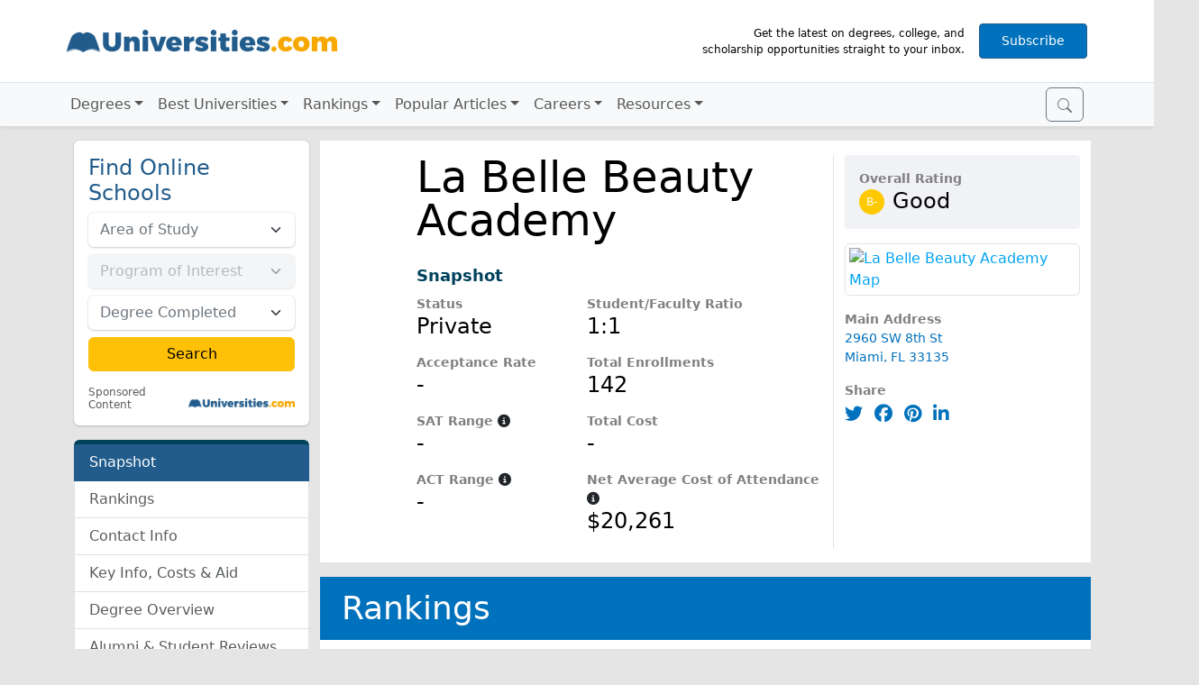

--- FILE ---
content_type: text/html; charset=UTF-8
request_url: https://www.universities.com/schools/la-belle-beauty-academy
body_size: 14940
content:
<!DOCTYPE html>
<html lang="en">
  <head>
    <!-- Google Tag Manager -->
    <script>(function(w,d,s,l,i){w[l]=w[l]||[];w[l].push({'gtm.start':
    new Date().getTime(),event:'gtm.js'});var f=d.getElementsByTagName(s)[0],
    j=d.createElement(s),dl=l!='dataLayer'?'&l='+l:'';j.async=true;j.src=
    'https://www.googletagmanager.com/gtm.js?id='+i+dl;f.parentNode.insertBefore(j,f);
    })(window,document,'script','dataLayer','GTM-KDHD55');</script>
    <!-- End Google Tag Manager -->

    <meta charset="utf-8">
    <meta name="viewport" content="width=device-width, initial-scale=1">
    <link rel="icon" type="image/x-icon" href="/build/images/favicon.6fe98f0d.ico">
    <link rel="icon" type="image/png" href="/build/images/favicon-32x32.c8445b9e.png">
    <link rel="dns-prefetch" href="https://www.googletagmanager.com/">
    <link rel="preconnect" href="https://www.googletagmanager.com/" crossorigin>
    <link rel="dns-prefetch" href="https://www.google-analytics.com/">
    <link rel="preconnect" href="https://www.google-analytics.com/" crossorigin>
    <link rel="dns-prefetch" href="https://connect.facebook.net/">
    <link rel="preconnect" href="https://connect.facebook.net/" crossorigin>
    <link rel="dns-prefetch" href="https://cdn.cookielaw.org/">

        <meta name="description" content="Why should you choose La Belle Beauty Academy? Read recent student reviews and discover popular degrees offered by La Belle Beauty Academy on Universities.com.">
    
        	<link rel="stylesheet" href="/build/app.460b8ec1.css">
    
    <link rel="stylesheet" href="/build/schools.27625551.css">

        <link rel="preconnect" href="https://event.universities.com">
    <script src="https://connect.universities.com/connect.js"></script>
    
    <title>La Belle Beauty Academy - Universities.com</title>
  </head>
  <body class="p-school"  data-bs-spy="scroll" data-bs-target="#page-nav"  style="min-width: 20rem;">
      <!-- Google Tag Manager (noscript) -->
      <noscript><iframe src="https://www.googletagmanager.com/ns.html?id=GTM-KDHD55" height="0" width="0" style="display:none;visibility:hidden"></iframe></noscript>
      <!-- End Google Tag Manager (noscript) -->

      <div class="container-fluid p-0">
      <div class="navbar-expand-md">
<header class="navbar navbar-light bg-white border-bottom justify-content-center" style="z-index: 1;">
    <div class="container flex-nowrap m-md-3 g-2">
        <button class="navbar-toggler me-2 border-0 shadow-0 p-0" type="button" data-bs-toggle="collapse" data-bs-target="#navigation" aria-controls="navigation" aria-expanded="false" aria-label="Toggle navigation">
            <span class="navbar-toggler-icon"></span>
        </button>
        <a class="navbar-brand pb-2" href="/"><img class="img-fluid" width="300" height="50" src="/build/images/universities-logo-blue@2x.30ee9dbe.png"></a>
        <div class="d-none d-md-flex flex-nowrap align-items-center">
            <div class="px-3 text-end" style="max-width: 330px; font-size: 75%;">Get the latest on degrees, college, and scholarship opportunities straight to your inbox.</div>
            <a id="subscribe-btn-d" href="https://app.monstercampaigns.com/c/zb8ojl2w1adm0ipyjmf8/" data-campaign="zb8ojl2w1adm0ipyjmf8" class="px-4 py-2 subscribe-btn d-none d-md-inline-block btn btn-primary btn-sm bg-brand-blue" rel="nofollow" target="_blank" title="Subscribe to our newsletter">Subscribe</a>
        </div>
        <a id="subscribe-btn-m" href="https://app.monstercampaigns.com/c/ykyhesbyjm18ctpcxtsk/" data-campaign="ykyhesbyjm18ctpcxtsk" class="px-4 py-2 subscribe-btn d-md-none btn btn-primary btn-sm bg-brand-blue" rel="nofollow" target="_blank" title="Subscribe to our newsletter">Subscribe</a>
    </div>
</header>
<nav id="navigation" class="navbar collapse navbar-collapse navbar-light bg-light shadow-sm">
    <div class="container flex-md-nowrap pe-md-2 position-relative">
        <div class="menu-holder d-flex order-md-2">
            <button id="nav-search-open" class="btn btn-outline-secondary" type="submit">
                <svg xmlns="http://www.w3.org/2000/svg" width="16" height="16" fill="currentColor" class="bi bi-search" viewBox="0 0 16 16">
                    <path fill-rule="evenodd" d="M10.442 10.442a1 1 0 0 1 1.415 0l3.85 3.85a1 1 0 0 1-1.414 1.415l-3.85-3.85a1 1 0 0 1 0-1.415z"/>
                    <path fill-rule="evenodd" d="M6.5 12a5.5 5.5 0 1 0 0-11 5.5 5.5 0 0 0 0 11zM13 6.5a6.5 6.5 0 1 1-13 0 6.5 6.5 0 0 1 13 0z"/>
                </svg>
            </button>

            <form id="nav-search-form" class="super-form">
                <div class="input-group">
                    <input id="nav-search" class="super-search form-control form-control-sm" type="search" placeholder="Search for colleges or degrees" aria-label="Search">
                    <button id="nav-search-close" class="btn btn-outline-secondary" type="submit">
                        <svg id="nav-search-icon-spyglass" xmlns="http://www.w3.org/2000/svg" width="16" height="16" fill="currentColor" class="bi bi-search" viewBox="0 0 16 16">
                            <path fill-rule="evenodd" d="M10.442 10.442a1 1 0 0 1 1.415 0l3.85 3.85a1 1 0 0 1-1.414 1.415l-3.85-3.85a1 1 0 0 1 0-1.415z"/>
                            <path fill-rule="evenodd" d="M6.5 12a5.5 5.5 0 1 0 0-11 5.5 5.5 0 0 0 0 11zM13 6.5a6.5 6.5 0 1 1-13 0 6.5 6.5 0 0 1 13 0z"/>
                        </svg>
                        <svg id="nav-search-icon-x" xmlns="http://www.w3.org/2000/svg" width="16" height="16" fill="currentColor" class="bi bi-search" viewBox="0 0 24 24">
                            <path d="M21.1 18.3c.8.8.8 2 0 2.8-.4.4-.9.6-1.4.6s-1-.2-1.4-.6L12 14.8l-6.3 6.3c-.4.4-.9.6-1.4.6s-1-.2-1.4-.6a2 2 0 0 1 0-2.8L9.2 12 2.9 5.7a2 2 0 0 1 0-2.8 2 2 0 0 1 2.8 0L12 9.2l6.3-6.3a2 2 0 0 1 2.8 0c.8.8.8 2 0 2.8L14.8 12l6.3 6.3z"></path>
                        </svg>
                    </button>
                </div>
                <div id="nav-search-dropdown" class="suggestions-container">
                    <div class="suggestions-dropdown">
                        <div class="search-suggestions">Search suggestions</div>
                        <div class="suggestions-content"></div>
                    </div>
                </div>
            </form>
        </div>
        <ul class="navbar-nav">
            <li class="nav-item">
                <a href=# class="nav-link udcnav-dropdown-arrow udcnav-link" id=dd-degrees role=button aria-expanded=false
                >Degrees</a>
                <div class="udcnav-screen udcnav-wide row" aria-labelledby="dd-degrees">
                    <div class="col-xl-3 col-md-6 py-2">
                        <a class="udcnav-llink udcnav-1st" href="/psychology">Psychology</a>
                        <a class="udcnav-llink" href="/programs/forensic-psychology-degrees">Forensic Psychology</a>
                        <a class="udcnav-llink" href="/psychology/clinical-psychology-degree">Clinical Psychology Degree</a>
                        <a class="udcnav-llink" href="/psychology/child-psychology-degree">Child Psychology Degree</a>
                        <a class="udcnav-llink" href="/psychology/speech-therapy-degree">Speech Therapy Degree</a>
                    </div>
                    <div class="col-xl-3 col-md-6 py-2">
                        <a class="udcnav-llink udcnav-1st" href="/business">Business & Marketing</a>
                        <a class="udcnav-llink" href="/business/digital-marketing-degree">Digital Marketing Degree</a>
                        <a class="udcnav-llink" href="/business/business-marketing-degree">Business Marketing Degree</a>
                        <a class="udcnav-llink" href="/business/best-finance-schools">Best Finance Schools</a>
                        <a class="udcnav-llink" href="/business/highest-paying-mba-careers">Highest Paying MBA Careers</a>
                    </div>
                    <div class="col-xl-3 col-md-6 py-2">
                        <a class="udcnav-llink udcnav-1st" href="/criminal-justice">Criminal Justice</a>
                        <a class="udcnav-llink" href="/find/us/best/legal-and-law/forensic-science">Best Forensic Science Universities</a>
                        <a class="udcnav-llink" href="/criminal-justice/criminal-justice-degree">Criminal Justice Degree</a>
                        <a class="udcnav-llink" href="/criminal-justice/homeland-security-degree">Homeland Security Degree</a>
                        <a class="udcnav-llink" href="/criminal-justice/law-enforcement-degree">Law Enforcement Degree</a>
                    </div>
                    <div class="col-xl-3 col-md-6 py-2">
                        <a class="udcnav-llink udcnav-1st" href="/trade-schools">Trade Schools</a>
                        <a class="udcnav-llink" href="/trade-schools/how-to-become-an-electrician">How to Become an Electrician</a>
                        <a class="udcnav-llink" href="/trade-schools/hvac-certification">HVAC Certification</a>
                        <a class="udcnav-llink" href="/trade-schools/how-to-become-a-plumber">How to Become a Plumber</a>
                        <a class="udcnav-llink" href="/trade-schools/trade-school-scholarship">Trade School Scholarship</a>
                    </div>
                    <div class="col-xl-3 col-md-6 py-2">
                        <a class="udcnav-llink udcnav-1st" href="/education">Education</a>
                        <a class="udcnav-llink" href="/education/states-with-the-highest-teacher-shortages">10 States With Massive Teacher Shortages</a>
                        <a class="udcnav-llink" href="/education/25-best-work-from-home-jobs-for-teachers">25 Best Work From Home Jobs For Teachers</a>
                        <a class="udcnav-llink" href="/education/what-can-you-do-with-an-english-degree">What Can You Do With An English Degree?</a>
                        <a class="udcnav-llink" href="/education/how-to-become-a-teacher-teacher-certification-vs-masters-degree">How to Become a Teacher</a>
                    </div>
                    <div class="col-xl-3 col-md-6 py-2">
                        <a class="udcnav-llink udcnav-1st" href="/engineering">Engineering</a>
                        <a class="udcnav-llink" href="/find/us/best/engineering/mechanical-engineering">Aerospace and Mechanical Engineering</a>
                        <a class="udcnav-llink" href="/programs/architecture-degrees">Architecture</a>
                        <a class="udcnav-llink" href="/find/us/best/engineering/civil-engineering">Civil Engineering</a>
                        <a class="udcnav-llink" href="/engineering/what-is-electrical-engineering">Electrical Engineering</a>
                    </div>
                    <div class="col-xl-3 col-md-6 py-2">
                        <a class="udcnav-llink udcnav-1st" href="/computer-science">Computer Science</a>
                        <a class="udcnav-llink" href="/computer-science/associate-degree-information-technology">Information Technology Associate</a>
                        <a class="udcnav-llink" href="/computer-science/computer-science-major">Computer Science Major</a>
                        <a class="udcnav-llink" href="/computer-science/online-masters-it">Online Master's in IT</a>
                        <a class="udcnav-llink" href="/computer-science/software-engineering-degree-guide">Software Engineering Degree Guide</a>
                    </div>
                    <div class="col-xl-3 col-md-6 py-2">
                        <a class="udcnav-llink udcnav-1st" href="/communications">Communications</a>
                        <a class="udcnav-llink" href="/business/masters-in-communications-degree">Master's in Communications Degree</a>
                        <a class="udcnav-llink" href="/communications/journalism-degree">Journalism Degree Guide</a>
                        <a class="udcnav-llink" href="/communications/earning-a-bachelors-degree-in-communications-online">Online Bachelor's Degree in Communications</a>
                    </div>
                    <div class="col-xl-3 col-md-6 py-2">
                        <a class="udcnav-llink udcnav-see-all" href="/see-all-degrees">See All Degrees</a>
                        <a class="udcnav-llink udcnav-see-all" href="/find">Search Schools Near You</a>
                    </div>
                </div>
            </li>
            <li class="nav-item">
                <a href=# class="nav-link udcnav-dropdown-arrow udcnav-link" id=dd-best role=button aria-expanded=false
                >Best Universities</a>
                <div class="udcnav-screen udcnav-wide row" aria-labelledby="dd-best">
                    <div class="col-xl-4 col-md-6 py-2">
                        <span class="udcnav-1st">Best Certificate &amp; Associate Degrees</span>
                        <a class="udcnav-llink" href="/find/us/best/trades-and-careers">Trades and Careers</a>
                        <a class="udcnav-llink" href="/find/us/best/healthcare">Healthcare</a>
                        <a class="udcnav-llink" href="/find/us/best/business">Business</a>
                        <a class="udcnav-llink" href="/programs/computer-science-degrees">Computer Science</a>
                        <!-- <a class="udcnav-llink udcnav-see-all" href="">See All Associate Colleges</a> -->
                    </div>
                    <div class="col-xl-4 col-md-6 py-2">
                        <span class="udcnav-1st">Best Bachelors Universities</span>
                        <a class="udcnav-llink" href="/find/us/best/legal-and-law">Legal and Law</a>
                        <a class="udcnav-llink" href="/find/us/best/art-and-design">Art and Design</a>
                        <a class="udcnav-llink" href="/find/us/best/business">Business</a>
                        <a class="udcnav-llink" href="/find/us/best/human-and-social-sciences">Human and Social Sciences</a>
                        <a class="udcnav-llink" href="/find/us/best/engineering">Engineering</a>
                        <!-- <a class="udcnav-llink udcnav-see-all" href="/see-all-degrees">See All Bachelor Universities</a> -->
                    </div>
                    <div class="col-xl-4 col-md-6 py-2">
                        <span class="udcnav-1st">Best Masters Universities</span>
                        <a class="udcnav-llink" href="/programs/business-administration-and-management-degrees">MBA</a>
                        <a class="udcnav-llink" href="/programs/law-degrees">Legal & Law</a>
                        <a class="udcnav-llink" href="/programs/psychology-degrees">Psychology</a>
                        <a class="udcnav-llink" href="/programs/education-degrees">Education</a>
                        <a class="udcnav-llink" href="/programs/computer-science-degrees">Computer Science</a>
                    </div>
                    <div class="col-xl-3 col-md-6 py-2">
                        <a class="udcnav-llink udcnav-see-all" href="/find/us/best">See All Best Universities</a>
                        <a class="udcnav-llink udcnav-see-all" href="/find">Search Schools Near You</a>
                    </div>
                </div>
            </li>
<!--
            <li class="nav-item">
                <a href=# class="nav-link udcnav-dropdown-arrow udcnav-link" id=dd-places role=button aria-expanded=false
                >Places</a>
                <div class="udcnav-screen udcnav-wide row" aria-labelledby="dd-places">
                    <div class="udcnav-stateselect">
                        <form style="position: relative;">
                            <div class="input-group">
                                <select name="state" class="form-control form-control-sm">
                                    <option value="">Select your state</option>
                                    <option value=alabama>Alabama</option>
                                    <option value=alaska>Alaska</option>
                                    <option value=arizona>Arizona</option>
                                    <option value=arkansas>Arkansas</option>
                                    <option value=california>California</option>
                                    <option value=colorado>Colorado</option>
                                    <option value=connecticut>Connecticut</option>
                                    <option value=dc>District of Columbia</option>
                                    <option value=delaware>Delaware</option>
                                    <option value=florida>Florida</option>
                                    <option value=georgia>Georgia</option>
                                    <option value=hawaii>Hawaii</option>
                                    <option value=idaho>Idaho</option>
                                    <option value=illinois>Illinois</option>
                                    <option value=indiana>Indiana</option>
                                    <option value=iowa>Iowa</option>
                                    <option value=kansas>Kansas</option>
                                    <option value=kentucky>Kentucky</option>
                                    <option value=louisiana>Louisiana</option>
                                    <option value=maine>Maine</option>
                                    <option value=maryland>Maryland</option>
                                    <option value=massachusetts>Massachusetts</option>
                                    <option value=michigan>Michigan</option>
                                    <option value=minnesota>Minnesota</option>
                                    <option value=mississippi>Mississippi</option>
                                    <option value=missouri>Missouri</option>
                                    <option value=montana>Montana</option>
                                    <option value=nebraska>Nebraska</option>
                                    <option value=nevada>Nevada</option>
                                    <option value=new-hampshire>New Hampshire</option>
                                    <option value=new-jersey>New Jersey</option>
                                    <option value=new-mexico>New Mexico</option>
                                    <option value=new-york>New York</option>
                                    <option value=north-carolina>North Carolina</option>
                                    <option value=north-dakota>North Dakota</option>
                                    <option value=ohio>Ohio</option>
                                    <option value=oklahoma>Oklahoma</option>
                                    <option value=oregon>Oregon</option>
                                    <option value=pennsylvania>Pennsylvania</option>
                                    <option value=rhode-island>Rhode Island</option>
                                    <option value=south-carolina>South Carolina</option>
                                    <option value=south-dakota>South Dakota</option>
                                    <option value=tennessee>Tennessee</option>
                                    <option value=texas>Texas</option>
                                    <option value=utah>Utah</option>
                                    <option value=vermont>Vermont</option>
                                    <option value=virginia>Virginia</option>
                                    <option value=washington>Washington</option>
                                    <option value=west-virginia>West Virginia</option>
                                    <option value=wisconsin>Wisconsin</option>
                                    <option value=wyoming>Wyoming</option>
                                </select>
                                <button class="search-button input-group-text border-0 px-5" disabled>
                                    GO
                                </button>
                            </div>
                        </form>
                    </div>
                    <div class="udcnav-popstate">
                        <div>POPULAR STATES</div>
                        <a href=/find/california/best>California</a>
                        <a href=/find/ohio/best>Ohio</a>
                        <a href=/find/florida/best>Florida</a>
                        <a href=/find/pennsylvania/best>Pennsylvania</a>
                        <a href=/find/illinois/best>Illinois</a>
                        <a href=/find/texas/best>Texas</a>
                        <a href=/find/new-york/best>New York</a>
                    </div>
                </div>
            </li>
-->
            <li class="nav-item">
                <a href=# class="nav-link udcnav-dropdown-arrow udcnav-link" id=dd-rankings role=button aria-expanded=false
                >Rankings</a>
                <div class="udcnav-screen udcnav-wide row" aria-labelledby="dd-rankings">
                    <div class="col-xl-3 col-md-6 py-2">
                        <span class="udcnav-1st">Best Universities by Major</span>
                        <a class="udcnav-llink" href="/find/us/best/agriculture">Agriculture Majors</a>
                        <a class="udcnav-llink" href="/find/us/best/business">Business Majors</a>
                        <a class="udcnav-llink" href="/find/us/best/computer-technology">Computer Technology Majors</a>
                        <a class="udcnav-llink" href="/find/us/best/education-and-liberal-arts">Education Majors</a>
                    </div>
                    <div class="col-xl-3 col-md-6 py-2">
                        <span class="udcnav-1st">Best Universities by State</span>
                        <a class="udcnav-llink" href="/find/florida/best">Florida</a>
                        <a class="udcnav-llink" href="/find/texas/best">Texas</a>
                        <a class="udcnav-llink" href="/find/california/best">California</a>
                        <a class="udcnav-llink" href="/find/new-york/best">New York</a>
                        <a class="udcnav-llink" href="/find/massachusetts/best">Massachusetts</a>
                    </div>
                    <div class="col-xl-3 col-md-6 py-2">
                        <span class="udcnav-1st">Best Universities by City</span>
                        <a class="udcnav-llink" href="/find/los-angeles/best">Los Angeles, CA</a>
                        <a class="udcnav-llink" href="/find/new-york-city/best">New York City, NY</a>
                        <a class="udcnav-llink" href="/find/chicago/best">Chicago, IL</a>
                        <a class="udcnav-llink" href="/find/boston/best">Boston, MA</a>
                        <a class="udcnav-llink" href="/find/seattle/best">Seattle, WA</a>
                    </div>
                    <div class="col-xl-3 col-md-6 py-2">
                        <span class="udcnav-1st">College Rankings</span>
                        <a class="udcnav-llink" href="/rankings/most-and-least-diverse-colleges">Ranking The 100 Most Diverse Universities in the United States</a>
                        <a class="udcnav-llink" href="/rankings/10-best-trade-schools-and-community-colleges-in-new-york-2023">10 Best Trade Schools and Community Colleges in New York</a>
                        <a class="udcnav-llink" href="/rankings/top-10-schools-hardest-schools-to-get-into">10 Hardest Schools To Get Into</a>
                        <a class="udcnav-llink" href="/rankings/ultimate-guide-college-campus-safety">10 Safest College Campuses In America</a>
                        <a class="udcnav-llink" href="/rankings/highest-paying-college-degrees">10 Highest Paying College Degrees of 2024</a>
                    </div>
                    <div class="col-xl-3 col-md-6 py-2">
                        <a class="udcnav-llink udcnav-see-all" href="/find/us/best">See All Rankings</a>
                        <a class="udcnav-llink udcnav-see-all" href="/find">Search Schools Near You</a>
                    </div>
                </div>
            </li>
            <li class="nav-item">
                <a href=# class="nav-link udcnav-dropdown-arrow udcnav-link" id=dd-art role=button aria-expanded=false
                >Popular Articles</a>
                <div class="udcnav-screen udcnav-wide row" aria-labelledby="dd-art">
                    <div class="col-xl-3 col-md-6 py-2">
                        <a class="udcnav-llink" href="/latest">Latest Articles</a>
                        <a class="udcnav-llink" href="/news">News</a>
                        <a class="udcnav-llink" href="/financial-aid">Financial Aid</a>
                    </div>
                    <div class="col-xl-3 col-md-6 py-2">
                        <a class="udcnav-llink udcnav-see-all" href="/latest">See All Articles</a>
                        <a class="udcnav-llink udcnav-see-all" href="/find">Search Schools Near You</a>
                    </div>
                </div>
            </li>
            <li class="nav-item">
                <a href=# class="nav-link udcnav-dropdown-arrow udcnav-link" id=dd-careers role=button aria-expanded=false
                >Careers</a>
                <div class="udcnav-screen udcnav-wide row" aria-labelledby="dd-careers">
                    <div class="col-xl-3 col-md-6 py-2">
                        <a class="udcnav-llink" href="/computer-science/how-to-become-a-computer-programmer">How to Become a Computer Programmer</a>
                        <a class="udcnav-llink" href="/education/how-to-become-dietitian">How to Become a Dietitian</a>
                        <a class="udcnav-llink" href="/trade-schools/how-to-become-an-electrician">How to Become an Electrician</a>
                        <a class="udcnav-llink" href="/business/how-to-become-an-entrepreneur">How to Become an Entrepreneur</a>
                        <a class="udcnav-llink" href="/engineering/how-to-become-flight-attendant">How to Become a Flight Attendant</a>
                    </div>
                    <div class="col-xl-3 col-md-6 py-2">
                        <a class="udcnav-llink" href="/criminal-justice/how-to-become-forensic-scientist">How to Become a Forensic Scientist</a>
                        <a class="udcnav-llink" href="/education/how-to-become-a-high-school-teacher">How to Become a High School Teacher</a>
                        <a class="udcnav-llink" href="/criminal-justice/how-to-become-lawyer">How to Become a Lawyer</a>
                        <a class="udcnav-llink" href="/psychology/how-to-become-a-mental-health-counselor">How to Become a Mental Health Counselor</a>
                        <a class="udcnav-llink" href="/criminal-justice/how-to-become-a-paralegal">How to Become a Paralegal</a>
                    </div>
                    <div class="col-xl-3 col-md-6 py-2">
                        <a class="udcnav-llink" href="/engineering/how-to-become-a-pilot">How to Become a Pilot</a>
                        <a class="udcnav-llink" href="/trade-schools/how-to-become-a-plumber">How to Become a Plumber</a>
                        <a class="udcnav-llink" href="/psychology/how-to-become-lcsw">How to Become a Social Worker</a>
                        <a class="udcnav-llink" href="/education/how-to-become-school-principal">How to Become a School Principal</a>
                        <a class="udcnav-llink" href="/how-to-become-veterinarian">How to Become a Veterinarian</a>
                    </div>
                    <div class="col-xl-3 col-md-6 py-2">
                        <a class="udcnav-llink udcnav-see-all" href="/latest">See All Articles</a>
                        <a class="udcnav-llink udcnav-see-all" href="/find">Search Schools Near You</a>
                    </div>
                </div>
            </li>
            <li class="nav-item">
                <a href=# class="nav-link udcnav-dropdown-arrow udcnav-link" id=dd-resources role=button aria-expanded=false
                >Resources</a>
                <div class="udcnav-screen udcnav-wide row" aria-labelledby="dd-resources">
                    <div class="col-xl-3 col-md-6 py-2">
                        <a class="udcnav-llink" href="/resources/ultimate-guide-to-college-rotc">Ultimate Guide to College ROTC</a>
                        <a class="udcnav-llink" href="/resources/how-to-transfer-colleges">How to Transfer Colleges</a>
                        <a class="udcnav-llink" href="/resources/15-ways-college-students-use-chatgpt">15 Ways Students Can Use ChatGPT</a>
                        <a class="udcnav-llink" href="/resources/10-things-youll-need-for-your-first-day-of-college">10 Things You'll Need the First Day of College</a>
                        <a class="udcnav-llink" href="/resources/what-is-a-semester-at-sea">Semester at Sea Guide</a>
                    </div>
                    <div class="col-xl-3 col-md-6 py-2">
                        <a class="udcnav-llink" href="/resources/5-college-essay-tips-to-nail-your-application-essay">5 College Essay Tips</a>
                        <a class="udcnav-llink" href="/resources/determine-your-chances-of-getting-into-college">How to Determine Your Chances Of Getting Into A College</a>
                        <a class="udcnav-llink" href="/resources/8-tools-to-prep-for-college-as-a-high-school-freshman">8 College Prep Tools for Freshmen</a>
                        <a class="udcnav-llink" href="/resources/degree-types-and-what-they-mean">Types of Degrees and What They Mean</a>
                        <a class="udcnav-llink" href="/resources/trade-school-vs-college">Trade School vs. College</a>
                    </div>
                    <div class="col-xl-3 col-md-6 py-2">
                        <a class="udcnav-llink" href="/resources/most-useless-degrees">10 Useless Degrees of 2024
                        <a class="udcnav-llink" href="/resources/10-irreplaceable-majors-2024">10 Irreplaceable Majors 2024
                        <a class="udcnav-llink" href="/resources/15-side-hustles-for-college-students">15 Side Hustles for College Students
                        <a class="udcnav-llink" href="/resources/12-high-paying-summer-jobs-for-college-students">12 High-Paying Summer Jobs
                        <a class="udcnav-llink" href="/resources/what-is-an-hbcu-the-ultimate-guide-to-hbcus">HBCU Ultimate Guide
                    </div>
                    <div class="col-xl-3 col-md-6 py-2">
                        <a class="udcnav-llink udcnav-see-all" href="/resources">See All Resources</a>
                        <a class="udcnav-llink udcnav-see-all" href="/find">Search Schools Near You</a>
                    </div>
                </div>
            </li>
        </ul>
    </div>
</nav>
</div>
          <div class="container">
        <div class="row">
            <div class="col-lg-3">
                <aside class="py-3 sticky-top">
                                        <div class="mb-3">
                                <div class="card mb-3 xyz border-0">
        <div class="row g-0">
            <div class="col-12">
                <form class="xyz-form row g-2 p-3"
                      action="https://www.universities.com/camelot/school-offers"
                      method="POST"
                      data-xyzid="xyzschoolleftcol"
                      data-xyzarea=""
                      data-xyzprogram="">
                    <input type="hidden" name="rUnit" value="quickSearchWizard">
                    <input type="hidden" name="cityState" value="">
                    <input type="hidden" name="LeadTrackingRefererDomain" value="universities.com">
                    <input type="hidden" name="CaptureURL" value="https://www.universities.com/schools/la-belle-beauty-academy">
                    <input type="hidden" maxlength="5" name="zipCode" id="zipCodexyzschoolleftcol" value="">
                    <div class="col-12">
                        <div class="h4 text-primary my-1 my-lg-0 text-md-start">Find Online Schools</div>
                    </div>
                    <div class="col-12">
                        <select id="categoryxyzschoolleftcol" name="category" class="xyz-category form-select" data-xyzid="xyzschoolleftcol" required>
                            <option value="" selected disabled hidden>Area of Study</option>
                            <option value="401">Art &amp; Design</option>
                            <option value="395">Business</option>
                            <option value="400">Computers &amp; Technology</option>
                            <option value="397">Criminal Justice</option>
                            <option value="396">Education</option>
                            <option value="394">Healthcare</option>
                            <option value="402">Liberal Arts &amp; Humanities</option>
                            <option value="398">Nursing</option>
                            <option value="399">Psychology &amp; Counseling</option>
                            <option value="403">Science &amp; Engineering</option>
                            <option value="405">Trades</option>
                        </select>
                    </div>
                    <div class="col-12">
                        <select id="tagsxyzschoolleftcol" name="tags" class="form-select" required disabled>
                            <option value="" selected disabled hidden>Program of Interest</option>
                        </select>
                    </div>
                    <div class="col-12">
                        <select id="educationLevelIdxyzschoolleftcol" name="educationLevelId" class="form-select" required>
                            <option value="" selected disabled hidden>Degree Completed</option>
                            <option value="2">High School Diploma/GED</option>
                            <option value="4">Some College</option>
                            <option value="5">Associate Degree</option>
                            <option value="6">Bachelor's Degree</option>
                            <option value="7">Master's Degree</option>
                            <option value="8">Doctorate Degree</option>
                        </select>
                    </div>
                    <div class="col-12 mb-3">
                        <input type="submit" class="btn btn-warning w-100 px-4" value="Search">
                    </div>
                    <div class="row g-0">
                        <div class="col-6 text-start small">
                            <a class="xyz-discl text-muted ms-1" name="sponsored-content-disclosure" href="/support/about-us#adv-discl">Sponsored Content</a>
                        </div>
                        <div class="col-6 position-relative">
                            <img width="141" height="12" class="img-fluid xyz-udc-logo position-absolute end-0 bottom-0 me-1 mb-1" src="/build/images/universities-logo-blue@2x.30ee9dbe.png">
                        </div>
                    </div>
                </form>
            </div>
        </div>
    </div>
                    </div>
                    
                    <div id="page-nav" class="page-nav">
                        <div class="list-group">
                            <a class="list-group-item list-group-item-action" href="#school-snapshot">Snapshot</a>
                            <a class="list-group-item list-group-item-action" href="#school-rankings">Rankings</a>
                                                        <a class="list-group-item list-group-item-action" href="#school-contact-info">Contact Info</a>
                            <a class="list-group-item list-group-item-action" href="#school-costs">Key Info, Costs &amp; Aid</a>
                                                        <a class="list-group-item list-group-item-action" href="#degree-overview">Degree Overview</a>
                                                                                                                <a class="list-group-item list-group-item-action" href="#reviews">Alumni &amp; Student Reviews</a>
                            <a class="list-group-item list-group-item-action" href="#qa">Questions &amp; Answers</a>
                        </div>
                    </div>

                                    </aside>
            </div>

            <div class="col-lg-9">
                <section id="school-snapshot" class="snapshot">
                    <div class="row mt-3">
                                            </div>
                    <div class="row bg-white py-3">
                        <div class="col-md-8">
                            <div class="row border-end">
                                <div class="col-md-2">
                                                                    </div>
                                <div class="col-md-10 d-flex">
                                    <div class="school-name text-center text-md-start">La Belle Beauty Academy</div>
                                </div>
                                <div class="col-md-10 offset-md-2 mt-4 mb-2">
                                    <div class="section-name">Snapshot</div>
                                </div>
                                <div class="col-md-4 offset-md-2">
                                    <div class="school-prop">
                                        <div class="school-prop-label">Status</div>
                                        <div class="school-prop-value">Private</div>
                                    </div>
                                    <div class="school-prop">
                                        <div class="school-prop-label">Acceptance Rate</div>
                                        <div class="school-prop-value">-</div>
                                    </div>
                                    <div class="school-prop">
                                        <div class="school-prop-label">SAT Range
                                            <i class="text-dark fas fa-info-circle"
                                               data-bs-toggle="popover"
                                               data-bs-trigger="hover focus"
                                               data-bs-content="The typical range of accepted students' SAT scores (determined by the 25th and 75th percentile of the incoming class)"
                                                ></i>
                                        </div>
                                        <div class="school-prop-value">-</div>
                                    </div>
                                    <div class="school-prop">
                                        <div class="school-prop-label">ACT Range
                                            <i class="text-dark fas fa-info-circle"
                                               data-bs-toggle="popover"
                                               data-bs-trigger="hover focus"
                                               data-bs-content="The typical range of accepted students' ACT scores (determined by the 25th and 75th percentile of the incoming class)"
                                                ></i>
                                        </div>
                                        <div class="school-prop-value">-</div>
                                    </div>
                                </div>
                                <div class="col-md-6">
                                    <div class="school-prop">
                                        <div class="school-prop-label">Student/Faculty Ratio</div>
                                        <div class="school-prop-value">1:1</div>
                                    </div>
                                    <div class="school-prop">
                                        <div class="school-prop-label">Total Enrollments</div>
                                        <div class="school-prop-value">142</div>
                                    </div>
                                    <div class="school-prop">
                                        <div class="school-prop-label">Total Cost</div>
                                        <div class="school-prop-value">-</div>
                                    </div>
                                    <div class="school-prop">
                                        <div class="school-prop-label">Net Average Cost of Attendance
                                            <i class="text-dark fas fa-info-circle"
                                               data-bs-toggle="popover"
                                               data-bs-trigger="hover focus"
                                               data-bs-content="Net Average Price is the average yearly price actually charged to first-time, full-time undergraduate students receiving student aid at an institution of higher education after deducting such aid"
                                                ></i>
                                        </div>
                                        <div class="school-prop-value">$20,261</div>
                                    </div>
                                </div>
                            </div>
                        </div>
                        <div class="col-md-4">
                                                        <div class="snapshot-overall">
                                <div class="school-prop-label">Overall Rating</div>
                                <div>
                                    <span class="snapshot-overall-grade" style="background-color: #ffc902;">B-</span>
                                    <span class="h4 snapshot-overall-text">Good</span>
                                </div>
                            </div>
                            
                            <div class="mb-3">
                                                                <a href="https://maps.google.com/maps?q=25.764817,-80.241978" target="_blank">
                                    <img class="img-fluid img-thumbnail" loading="auto" src="https://maps.googleapis.com/maps/api/staticmap?center=25.764817,-80.241978&zoom=13&size=306x160&maptype=roadmap&markers=color:blue%7C25.764817,-80.241978&key=AIzaSyDis3rWGWBAebzgvque4XpQ5UJDjCtDJQE" width="306" height="160" alt="La Belle Beauty Academy Map">
                                </a>
                                                            </div>

                            <div class="school-prop">
                                <div class="school-prop-label">Main Address</div>
                                <address class="school-address">
                                    2960 SW 8th St<br>                                    Miami, FL 33135<br>
                                </address>
                            </div>

                            <div class="school-prop">
                                <div class="school-prop-label">Share</div>
                                                                <a target="_blank" class="school-share-link" href="http://www.twitter.com/intent/tweet?url=https%3A%2F%2Fwww.universities.com%2Fschools%2Fla-belle-beauty-academy"><i class="fab fa-twitter"></i></a>
                                <a target="_blank" class="school-share-link" href="http://www.facebook.com/sharer/sharer.php?u=https%3A%2F%2Fwww.universities.com%2Fschools%2Fla-belle-beauty-academy"><i class="fab fa-facebook"></i></a>
                                <a target="_blank" class="school-share-link" href="http://pinterest.com/pin/create/link/?url=https%3A%2F%2Fwww.universities.com%2Fschools%2Fla-belle-beauty-academy"><i class="fab fa-pinterest"></i></a>
                                <a target="_blank" class="school-share-link" href="http://www.linkedin.com/shareArticle?mini=true&url=https%3A%2F%2Fwww.universities.com%2Fschools%2Fla-belle-beauty-academy"><i class="fab fa-linkedin-in"></i></a>
                                                            </div>
                        </div>
                    </div>
                </section>

                <section id="school-rankings" class="rankings mt-3">
                    <div class="row">
                        <div class="section-header">Rankings</div>
                        <div class="col-12 p-3 bg-white">
                                                        <div class="section-name mb-3">Overall Scores</div>
                            <div class="row">
                                <div class="school-prop col-md-3 ranking-score">
                                    <div class="ranking-chart">
                                        <canvas id="adm-acc-chart" class="rank-chart"
                                            data-color="#ffc902"
                                            data-value="69.7">
                                        </canvas>
                                        <div>B</div>
                                    </div>
                                    <div class="school-prop-label ranking-label">Admissions &amp; Acceptance
                                        <i class="text-dark fas fa-info-circle"
                                           data-bs-toggle="popover"
                                           data-bs-trigger="hover focus"
                                           data-bs-content="Factors include acceptance rate, standardized testing, admission yield and diversity of student body."
                                            ></i>
                                    </div>
                                </div>
                                <div class="school-prop col-md-3 ranking-score">
                                    <div class="ranking-chart">
                                        <canvas id="ret-gra-chart" class="rank-chart"
                                            data-color="#ffc902"
                                            data-value="68.58">
                                        </canvas>
                                        <div>B</div>
                                    </div>
                                    <div class="school-prop-label ranking-label">Retention &amp; Graduation
                                        <i class="text-dark fas fa-info-circle"
                                           data-bs-toggle="popover"
                                           data-bs-trigger="hover focus"
                                           data-bs-content="Factors include first-year retention rate, graduation rate, non-white student graduation rate and Pell grant graduation rate."
                                            ></i>
                                    </div>
                                </div>
                                <div class="school-prop col-md-3 ranking-score">
                                    <div class="ranking-chart">
                                        <canvas id="ins-fac-chart" class="rank-chart"
                                            data-color="#ff7f00"
                                            data-value="16.52">
                                        </canvas>
                                        <div>C-</div>
                                    </div>
                                    <div class="school-prop-label ranking-label">Instructors &amp; Faculty
                                        <i class="text-dark fas fa-info-circle"
                                           data-bs-toggle="popover"
                                           data-bs-trigger="hover focus"
                                           data-bs-content="Factors include student-faculty ratio, percentage of tenured or tenure-track instrutors, percentage of instructional, research, and public services staff that are full time and diversity of full time instructional, research and public service staff."
                                            ></i>
                                    </div>
                                </div>
                                <div class="school-prop col-md-3 ranking-score">
                                    <div class="ranking-chart">
                                        <canvas id="fin-res-chart" class="rank-chart"
                                            data-color="#ff7f00"
                                            data-value="32.91">
                                        </canvas>
                                        <div>C+</div>
                                    </div>
                                    <div class="school-prop-label ranking-label">Financial Resources
                                        <i class="text-dark fas fa-info-circle"
                                           data-bs-toggle="popover"
                                           data-bs-trigger="hover focus"
                                           data-bs-content="Factors include percentage of undergraduates receiving aid, average aid package size and average net price of attenance."
                                            ></i>
                                    </div>
                                </div>
                            </div>
                            <div class="row g-0">
                                <div class="col-12 border-top">
                                    <p class="mb-0 mt-3">
                                    Read more about our <a href="/support/methodology" target="_blank">ranking methodology</a>.
                                    </p>
                                </div>
                            </div>
                        </div>
                    </div>
                </section>

                                                    
                <section id="school-contact-info" class="contact-info mt-3">
                    <div class="row">
                        <div class="section-header">Contact Info</div>
                        <div class="col-12 p-3 bg-white">
                            <div class="row">
                                <div class="col-md-8 border-end">
                                                                        <div class="section-name mb-3">Quick Links</div>
                                    <div class="row">
                                                                                <a href="https://www.labellebeauty.net/" class="quick-link col-md-3 mb-3" target="_blank">
                                            <i class="fal fa-university"></i>
                                            <div>Admissions</div>
                                        </a>
                                        
                                                                                <a href="https://labellebeauty.net/" class="quick-link col-md-3 mb-3" target="_blank">
                                            <i class="fal fa-file-alt"></i>
                                            <div>Applications</div>
                                        </a>
                                        
                                                                                <a href="https://www.labellebeauty.net/" class="quick-link col-md-3 mb-3" target="_blank">
                                            <i class="fal fa-hand-holding-usd"></i>
                                            <div>Financial Aid</div>
                                        </a>
                                        
                                                                                <a href="https://labellebeauty.net/net-price-calculator" class="quick-link col-md-3 mb-3" target="_blank">
                                            <i class="fal fa-calculator"></i>
                                            <div>Net Price Calculator</div>
                                        </a>
                                        
                                                                                <a href="https://www.labellebeauty.net/" class="quick-link col-md-3 mb-3" target="_blank">
                                            <i class="fal fa-basketball-ball"></i>
                                            <div>Athletic Resources</div>
                                        </a>
                                        
                                                                                <a href="https://www.labellebeauty.net/" class="quick-link col-md-3 mb-3" target="_blank">
                                            <i class="fal fa-shield"></i>
                                            <div>Veteran &amp; Military Benefits</div>
                                        </a>
                                        
                                                                                <a href="https://www.labellebeauty.net/" class="quick-link col-md-3 mb-3" target="_blank">
                                            <i class="fal fa-wheelchair"></i>
                                            <div>Disability Resources</div>
                                        </a>
                                                                            </div>
                                </div>
                                <div class="col-md-4">
                                    <div class="section-name mb-3">Contact &amp; Location</div>

                                    <div class="school-prop">
                                        <div class="school-prop-label">Phone Number</div>
                                        <i class="cl-i fal fa-phone"></i>
                                        <a href="tel:3056492800" class="school-prop-value cl-v">(305) 649-2800</a>
                                    </div>

                                    <div class="school-prop">
                                        <div class="school-prop-label">Website</div>
                                        <i class="cl-i fal fa-globe"></i>
                                        <a href="https://www.labellebeauty.net/" class="school-prop-value cl-v" target="_blank">www.labellebeauty.net </a>
                                    </div>

                                    <div class="school-prop">
                                        <div class="school-prop-label">Location</div>
                                        <i class="cl-i fal fa-map-marker-alt"></i>
                                        <address class="school-prop-value cl-v">
                                            2960 SW 8th St<br>                                                Miami, FL 33135<br>
                                        </address>
                                    </div>

                                    <div class="school-prop">
                                        <div class="school-prop-label">Setting</div>
                                        <i class="cl-i fal fa-map"></i>
                                        <div class="school-prop-value cl-v">Large City</div>
                                    </div>
                                </div>
                            </div>
                        </div>
                    </div>
                </section>

                <section id="school-costs" class="costs mt-3">
                    <div class="row">
                        <div class="section-header">Key Info, Costs &amp; Aid</div>
                        <div class="col-12 p-3 bg-white">
                                                        <div class="section-name mb-3">Selectivity</div>
                            <div class="row">
                                                                                                <div class="col-md-6">
                                    <div class="school-prop">
                                        <div class="school-prop-label mb-3">Completion Rate (2023)</div>
                                        <canvas id="completion-rate-chart" class="rate-chart"
                                                data-school="La Belle Beauty Academy"
                                                data-value="99"
                                                data-average="59.9619"
                                            ></canvas>
                                    </div>
                                </div>
                                                            </div>
                            
                                                        <div class="section-name mb-3">Student Body</div>
                            <div class="row">
                                <div class="col-md-12">
                                    <ul id="student-body-tabs" class="school-tabs nav nav-tabs" role="tablist">
                                        <li class="nav-item" role="presentation">
                                            <button id="gender-tab" class="nav-link active" data-bs-toggle="tab" data-bs-target="#gender" type="button" role="tab" aria-controls="gender" aria-selected="true">GENDER</button>
                                        </li>
                                        <li class="nav-item" role="presentation">
                                            <button id="race-eth-tab" class="nav-link" data-bs-toggle="tab" data-bs-target="#race-eth" type="button" role="tab" aria-controls="race-eth" aria-selected="false">RACE/ETHNICITY</button>
                                        </li>
                                    </ul>
                                    <div id="student-body-content" class="tab-content">
                                        <div id="gender" class="tab-pane fade show active" role="tabpanel" aria-labelledby="gender-tab">
                                            <div class="row mt-3">
                                                <div class="col-md-4">
                                                    <div class="student-body-chart">
                                                        <canvas id="gender-chart"
                                                            data-data='[96.4789,3.5211]'
                                                            data-colors='["#1f78b4","#fbb839"]'>
                                                        </canvas>
                                                        <div>
                                                            <span>Total Enrollments (2023)</span>
                                                            142
                                                        </div>
                                                    </div>
                                                </div>
                                                <div class="col-md-8 d-grid align-content-center">
                                                                                                        <div class="fw-bold mb-2 fs-75">
                                                        <i class="fas fa-square" style="color: #1f78b4;"></i>
                                                        <span class="d-inline-block ms-1">Women</span>
                                                        <span class="d-inline-block float-end">96%</span>
                                                    </div>
                                                    <div class="progress mb-3 label-progress">
                                                        <div class="progress-bar" role="progressbar" style="background-color: #1f78b4; width: 96%;" aria-valuenow="96" aria-valuemin="0" aria-valuemax="100"></div>
                                                    </div>
                                                                                                        <div class="fw-bold mb-2 fs-75">
                                                        <i class="fas fa-square" style="color: #fbb839;"></i>
                                                        <span class="d-inline-block ms-1">Men</span>
                                                        <span class="d-inline-block float-end">4%</span>
                                                    </div>
                                                    <div class="progress mb-3 label-progress">
                                                        <div class="progress-bar" role="progressbar" style="background-color: #fbb839; width: 4%;" aria-valuenow="4" aria-valuemin="0" aria-valuemax="100"></div>
                                                    </div>
                                                                                                    </div>
                                            </div>
                                        </div>
                                        <div id="race-eth" class="tab-pane fade" role="tabpanel" aria-labelledby="race-eth-tab">
                                            <div class="row mt-3">
                                                <div class="col-md-4">
                                                    <div class="student-body-chart">
                                                        <canvas id="race-eth-chart"
                                                            data-data='[99.2958,0.7042,0,0,0,0,0,0,0]'
                                                            data-colors='["#1F78B4","#A6CEE3","#B2DF8A","#33A02C","#FDBF6F","#FF7F00","#FB9A99","#E31A1C","#CAB2D6"]'>
                                                        </canvas>
                                                        <div>
                                                            <span>Total Enrollments (2023)</span>
                                                            142
                                                        </div>
                                                    </div>
                                                </div>
                                                <div class="col-md-8 d-grid align-content-center">
                                                    <div class="row">
                                                        <div class="col-md-6">
                                                                                                                            <div class="fw-bold mb-2 fs-75">
                                                                    <i class="fas fa-square" style="color: #1F78B4;"></i>
                                                                    <span class="d-inline-block ms-1">Hispanic or Latino</span>
                                                                    <span class="d-inline-block float-end">99%</span>
                                                                </div>
                                                                <div class="progress mb-3 label-progress">
                                                                    <div class="progress-bar" role="progressbar" style="background-color: #1F78B4; width: 99%;" aria-valuenow="99" aria-valuemin="0" aria-valuemax="100"></div>
                                                                </div>
                                                                                                                            <div class="fw-bold mb-2 fs-75">
                                                                    <i class="fas fa-square" style="color: #A6CEE3;"></i>
                                                                    <span class="d-inline-block ms-1">White</span>
                                                                    <span class="d-inline-block float-end">1%</span>
                                                                </div>
                                                                <div class="progress mb-3 label-progress">
                                                                    <div class="progress-bar" role="progressbar" style="background-color: #A6CEE3; width: 1%;" aria-valuenow="1" aria-valuemin="0" aria-valuemax="100"></div>
                                                                </div>
                                                                                                                            <div class="fw-bold mb-2 fs-75">
                                                                    <i class="fas fa-square" style="color: #B2DF8A;"></i>
                                                                    <span class="d-inline-block ms-1">Native American</span>
                                                                    <span class="d-inline-block float-end">0%</span>
                                                                </div>
                                                                <div class="progress mb-3 label-progress">
                                                                    <div class="progress-bar" role="progressbar" style="background-color: #B2DF8A; width: 0%;" aria-valuenow="0" aria-valuemin="0" aria-valuemax="100"></div>
                                                                </div>
                                                                                                                            <div class="fw-bold mb-2 fs-75">
                                                                    <i class="fas fa-square" style="color: #33A02C;"></i>
                                                                    <span class="d-inline-block ms-1">Asian</span>
                                                                    <span class="d-inline-block float-end">0%</span>
                                                                </div>
                                                                <div class="progress mb-3 label-progress">
                                                                    <div class="progress-bar" role="progressbar" style="background-color: #33A02C; width: 0%;" aria-valuenow="0" aria-valuemin="0" aria-valuemax="100"></div>
                                                                </div>
                                                                                                                            <div class="fw-bold mb-2 fs-75">
                                                                    <i class="fas fa-square" style="color: #FDBF6F;"></i>
                                                                    <span class="d-inline-block ms-1">Black or African American</span>
                                                                    <span class="d-inline-block float-end">0%</span>
                                                                </div>
                                                                <div class="progress mb-3 label-progress">
                                                                    <div class="progress-bar" role="progressbar" style="background-color: #FDBF6F; width: 0%;" aria-valuenow="0" aria-valuemin="0" aria-valuemax="100"></div>
                                                                </div>
                                                                                                                    </div>
                                                        <div class="col-md-6">
                                                                                                                            <div class="fw-bold mb-2 fs-75">
                                                                    <i class="fas fa-square" style="color: #FF7F00;"></i>
                                                                    <span class="d-inline-block ms-1">Native Hawaiian or Other Pacific Islander</span>
                                                                    <span class="d-inline-block float-end">0%</span>
                                                                </div>
                                                                <div class="progress mb-3 label-progress">
                                                                    <div class="progress-bar" role="progressbar" style="background-color: #FF7F00; width: 0%;" aria-valuenow="0" aria-valuemin="0" aria-valuemax="100"></div>
                                                                </div>
                                                                                                                            <div class="fw-bold mb-2 fs-75">
                                                                    <i class="fas fa-square" style="color: #FB9A99;"></i>
                                                                    <span class="d-inline-block ms-1">Multiracial</span>
                                                                    <span class="d-inline-block float-end">0%</span>
                                                                </div>
                                                                <div class="progress mb-3 label-progress">
                                                                    <div class="progress-bar" role="progressbar" style="background-color: #FB9A99; width: 0%;" aria-valuenow="0" aria-valuemin="0" aria-valuemax="100"></div>
                                                                </div>
                                                                                                                            <div class="fw-bold mb-2 fs-75">
                                                                    <i class="fas fa-square" style="color: #E31A1C;"></i>
                                                                    <span class="d-inline-block ms-1">Unknown</span>
                                                                    <span class="d-inline-block float-end">0%</span>
                                                                </div>
                                                                <div class="progress mb-3 label-progress">
                                                                    <div class="progress-bar" role="progressbar" style="background-color: #E31A1C; width: 0%;" aria-valuenow="0" aria-valuemin="0" aria-valuemax="100"></div>
                                                                </div>
                                                                                                                            <div class="fw-bold mb-2 fs-75">
                                                                    <i class="fas fa-square" style="color: #CAB2D6;"></i>
                                                                    <span class="d-inline-block ms-1">International (Non-Citizen)</span>
                                                                    <span class="d-inline-block float-end">0%</span>
                                                                </div>
                                                                <div class="progress mb-3 label-progress">
                                                                    <div class="progress-bar" role="progressbar" style="background-color: #CAB2D6; width: 0%;" aria-valuenow="0" aria-valuemin="0" aria-valuemax="100"></div>
                                                                </div>
                                                                                                                    </div>
                                                    </div>
                                                </div>
                                            </div>
                                        </div>
                                    </div>

                                </div>
                            </div>
                            
                            <div class="section-name mb-3">Costs</div>
                            <div class="row">
                                <div class="col-md-3">
                                    <div class="school-prop">
                                        <div class="school-prop-label mb-2">In State Tuition (2023)</div>
                                        <div class="school-prop-value">-</div>
                                    </div>
                                </div>
                                <div class="col-md-3">
                                    <div class="school-prop">
                                        <div class="school-prop-label mb-2">Out of State Tuition (2023)</div>
                                        <div class="school-prop-value">-</div>
                                    </div>
                                </div>
                                <div class="col-md-3">
                                    <div class="school-prop">
                                        <div class="school-prop-label mb-2">Books</div>
                                        <div class="school-prop-value">-</div>
                                    </div>
                                </div>
                                <div class="col-md-3">
                                    <div class="school-prop">
                                        <div class="school-prop-label mb-2">On Campus Room &amp; Board</div>
                                        <div class="school-prop-value">-</div>
                                    </div>
                                </div>
                            </div>

                                                        <div class="school-prop">
                                <div class="school-prop-label mb-2">Helpful Links</div>
                                <ul class="list-unstyled">
                                                                            <li><a href="https://www.labellebeauty.net/" target="_blank">Financial Aid</a></li>
                                    
                                                                            <li><a href="https://labellebeauty.net/net-price-calculator" target="_blank">Net Price Calculator</a></li>
                                                                    </ul>
                            </div>
                            
                            <div class="row g-0">
                                <div class="col-12 border-top">
                                    <p class="mb-0 mt-3 small text-muted">* These statistics utilize the most recently released data from IPEDS (Integrated Postsecondary Education Data System)</p>
                                </div>
                            </div>
                        </div>
                    </div>
                </section>

                                <section id="degree-overview" class="degree-overview mt-3">
                    <div class="row">
                        <div class="section-header">Degree Overview</div>
                        <div class="col-12 bg-white p-3">
                            <div class="row">
                                <div class="col-md-12">
                                    <div class="section-name mb-3">Degrees</div>
                                    <ul id="degree-tabs" class="school-tabs nav nav-tabs" role="tablist">
                                        <li class="nav-item" role="presentation">
                                            <button id="degree-level-tab" class="nav-link active" data-bs-toggle="tab" data-bs-target="#degree-level" type="button" role="tab" aria-controls="degree-level" aria-selected="true">DEGREES BY DEGREE LEVEL</button>
                                        </li>
                                        <li class="nav-item" role="presentation">
                                            <button id="degree-major-tab" class="nav-link" data-bs-toggle="tab" data-bs-target="#degree-major" type="button" role="tab" aria-controls="degree-major" aria-selected="false">DEGREES BY MAJOR</button>
                                        </li>
                                    </ul>
                                    <div id="degree-content" class="tab-content">
                                        <div id="degree-level" class="tab-pane fade show active" role="tabpanel" aria-labelledby="degree-level-tab">
                                            <div class="row mt-3">
                                                <div class="col-md-4">
                                                    <div class="degree-chart">
                                                        <canvas id="levels-chart"
                                                            data-data='[100]'
                                                            data-colors='["#1F78B4"]'>
                                                        </canvas>
                                                        <div>
                                                            <span>Total Awards (2023)</span>
                                                            244
                                                        </div>
                                                    </div>
                                                </div>
                                                <div class="col-md-8 d-grid align-content-center">
                                                                                                        <div class="fw-bold mb-2 fs-75">
                                                        <i class="fas fa-square" style="color: #1F78B4;"></i>
                                                        <span class="d-inline-block ms-1">Certificate</span>
                                                        <span class="d-inline-block float-end">100%</span>
                                                    </div>
                                                    <div class="progress mb-3 label-progress">
                                                        <div class="progress-bar" role="progressbar" style="background-color: #1F78B4; width: 100%;" aria-valuenow="100" aria-valuemin="0" aria-valuemax="100"></div>
                                                    </div>
                                                                                                    </div>
                                            </div>
                                        </div>
                                        <div id="degree-major" class="tab-pane fade" role="tabpanel" aria-labelledby="degree-major-tab">
                                            <div class="row mt-3">
                                                <div class="col-md-4">
                                                    <div class="degree-chart">
                                                        <canvas id="majors-chart"
                                                            data-data='[99.18,0.82]'
                                                            data-colors='["#1F78B4","#A6CEE3"]'>
                                                        </canvas>
                                                        <div>
                                                            <span>Total Awards (2023)</span>
                                                            244
                                                        </div>
                                                    </div>
                                                </div>
                                                <div class="col-md-8 d-grid align-content-center">
                                                    <div class="row">
                                                        <div class="col-md-6">
                                                                                                                        <div class="fw-bold mb-2 fs-75">
                                                                <i class="fas fa-square" style="color: #1F78B4;"></i>
                                                                <span class="d-inline-block ms-1">Trades and Careers</span>
                                                                <span class="d-inline-block float-end">99%</span>
                                                            </div>
                                                            <div class="progress mb-3 label-progress">
                                                                <div class="progress-bar" role="progressbar" style="background-color: #1F78B4; width: 99%;" aria-valuenow="99" aria-valuemin="0" aria-valuemax="100"></div>
                                                            </div>
                                                                                                                        <div class="fw-bold mb-2 fs-75">
                                                                <i class="fas fa-square" style="color: #A6CEE3;"></i>
                                                                <span class="d-inline-block ms-1">Healthcare</span>
                                                                <span class="d-inline-block float-end">1%</span>
                                                            </div>
                                                            <div class="progress mb-3 label-progress">
                                                                <div class="progress-bar" role="progressbar" style="background-color: #A6CEE3; width: 1%;" aria-valuenow="1" aria-valuemin="0" aria-valuemax="100"></div>
                                                            </div>
                                                                                                                    </div>
                                                        <div class="col-md-6">
                                                                                                                    </div>
                                                    </div>
                                                </div>
                                            </div>
                                        </div>
                                    </div>
                                    <div class="section-name my-3">Explore Majors</div>

                                    <div id="major-accordion" class="accordion accordion-flush">
                                                                                    <div class="accordion-item">
                                                <h2 class="accordion-header" id="trades-and-careers-heading">
                                                    <button class="accordion-button collapsed" type="button" data-rank="1" data-bs-toggle="collapse" data-bs-target="#trades-and-careers" data-category="trades-and-careers" aria-expanded="false">
                                                        Trades and Careers
                                                    </button>
                                                </h2>
                                                <div id="trades-and-careers" data-school-id="4219" data-category="trades-and-careers" data-loaded="0" class="accordion-collapse collapse" aria-labelledby="trades-and-careers-heading" data-bs-parent="#major-accordion">
                                                    <div class="accordion-body px-0">
                                                        <div class="spinner-border text-primary d-block mx-auto mb-3" role="status">
                                                            <span class="visually-hidden">Loading...</span>
                                                        </div>
                                                    </div>
                                                </div>
                                            </div>
                                                                                    <div class="accordion-item">
                                                <h2 class="accordion-header" id="healthcare-heading">
                                                    <button class="accordion-button collapsed" type="button" data-rank="2" data-bs-toggle="collapse" data-bs-target="#healthcare" data-category="healthcare" aria-expanded="false">
                                                        Healthcare
                                                    </button>
                                                </h2>
                                                <div id="healthcare" data-school-id="4219" data-category="healthcare" data-loaded="0" class="accordion-collapse collapse" aria-labelledby="healthcare-heading" data-bs-parent="#major-accordion">
                                                    <div class="accordion-body px-0">
                                                        <div class="spinner-border text-primary d-block mx-auto mb-3" role="status">
                                                            <span class="visually-hidden">Loading...</span>
                                                        </div>
                                                    </div>
                                                </div>
                                            </div>
                                                                            </div>
                                </div>
                            </div>
                            <div class="row g-0">
                                <div class="col-12 border-top">
                                    <p class="mb-0 mt-3 small text-muted">Sources for school statistics and data include U.S. Department of Education's National Center for Education Statistics and the Integrated Postsecondary Education Data System. Data may vary depending on school and academic year.</p>
                                </div>
                            </div>
                        </div>
                    </div>
                </section>
                
                                <section class="mt-3">
                    <div class="row">
                        <div class="col-12 p-0">
                                <div class="card mb-3 xyz border-0" style="background-color: #0071bc;">
<div class="card mx-3 my-3 xyz border-0">
    <div class="row g-0">
        <div class="col-md-2 d-none d-md-flex">
            <img class="img-fluid rounded-start w-auto h-100" style="object-fit: cover; object-position: center;" src="/build/images/woman-on-laptop-in-library.d28ae37b.png">
        </div>
        <div class="col-md-10">
            <form class="xyz-form row g-2 p-3"
                  action="https://www.universities.com/camelot/school-offers"
                  method="POST"
                  data-xyzid="xyzbeforeonline"
                  data-xyzarea=""
                  data-xyzprogram="">
                <input type="hidden" name="rUnit" value="quickSearchWizard">
                <input type="hidden" name="cityState" value="">
                <input type="hidden" name="LeadTrackingRefererDomain" value="universities.com">
                <input type="hidden" name="CaptureURL" value="https://www.universities.com/schools/la-belle-beauty-academy">
                <input type="hidden" maxlength="5" name="zipCode" id="zipCodexyzbeforeonline" value="">
                <div class="col-12">
                    <div class="h4 text-primary my-1 my-lg-0 text-md-start">Find Online Schools</div>
                </div>
                <div class="col-12 col-md">
                    <select id="categoryxyzbeforeonline" name="category" class="xyz-category form-select" data-xyzid="xyzbeforeonline" required>
                        <option value="" selected disabled hidden>Area of Study</option>
                        <option value="401">Art &amp; Design</option>
                        <option value="395">Business</option>
                        <option value="400">Computers &amp; Technology</option>
                        <option value="397">Criminal Justice</option>
                        <option value="396">Education</option>
                        <option value="394">Healthcare</option>
                        <option value="402">Liberal Arts &amp; Humanities</option>
                        <option value="398">Nursing</option>
                        <option value="399">Psychology &amp; Counseling</option>
                        <option value="403">Science &amp; Engineering</option>
                        <option value="405">Trades</option>
                    </select>
                </div>
                <div class="col-12 col-md">
                    <select id="tagsxyzbeforeonline" name="tags" class="form-select" required disabled>
                        <option value="" selected disabled hidden>Program of Interest</option>
                    </select>
                </div>
                <div class="col-12 col-md">
                    <select id="educationLevelIdxyzbeforeonline" name="educationLevelId" class="form-select" required>
                        <option value="" selected disabled hidden>Degree Completed</option>
                        <option value="2">High School Diploma/GED</option>
                        <option value="4">Some College</option>
                        <option value="5">Associate Degree</option>
                        <option value="6">Bachelor's Degree</option>
                        <option value="7">Master's Degree</option>
                        <option value="8">Doctorate Degree</option>
                    </select>
                </div>
                <div class="col-12 col-md-auto mb-3">
                    <input type="submit" class="btn btn-warning w-100 px-4" value="Search">
                </div>
                <div class="row g-0">
                    <div class="col-6 text-start small">
                        <a class="xyz-discl text-muted ms-1" name="sponsored-content-disclosure" href="/support/about-us#adv-discl">Sponsored Content</a>
                    </div>
                    <div class="col-6 position-relative">
                        <img width="141" height="12" class="img-fluid xyz-udc-logo position-absolute end-0 bottom-0 me-1 mb-1" src="/build/images/universities-logo-blue@2x.30ee9dbe.png">
                    </div>
                </div>
            </form>
        </div>
        <div class="col-12 d-md-none">
            <img class="img-fluid rounded-bottom w-100" style="object-fit: cover; object-position: center; max-height: 10rem;" src="/build/images/woman-on-laptop-in-library.d28ae37b.png">
        </div>
    </div>
</div>
</div>
                        </div>
                    </div>
                </section>
                
                
                

                <section id="reviews" class="reviews mt-3">
                    <div class="row">
                        <div class="section-header">Alumni &amp; Student Reviews</div>
                                                <div class="col-12 bg-white py-3 border-top">
                                                            <p>La Belle Beauty Academy has not been reviewed yet.</p>
                                                    </div>
                    </div>
                </section>

                

                <section id="qa" class="qa mt-3">
                    <div class="row">
                        <div class="section-header">Questions &amp; Answers</div>
                                                <div class="col-12 bg-white p-3">
                            <p class="mb-0">There are no questions and answers about La Belle Beauty Academy</p>
                        </div>
                                            </div>
                </section>

                
                <div class="mt-3"></div>
            </div>
        </div>
    </div>
      <footer class="l-footer text-light">
    <div style="background-color: #393d44">
        <div class="container">
            <div class="row p-3 pt-5">
                <div class="footer-subscribe col-12">
                    <p class="mx-auto text-center">Sign up to get information about colleges, highest paying degrees, scholarships, and more!</p>
                    <form id="footer-subscribe-form" name="footer-subscribe-form" action="/subscribe" method="post">
                        <input type="hidden" name="tag" value="Footer subscribe form">
                        <div class="row g-2 align-items-end small">
                            <div class="col-12 col-xl">
                                <span class="email-error text-danger d-block"></span>
                                <input id="id_email" type="email" name="email" class="form-control" placeholder="Email" required>
                            </div>
                            <div class="col-12 col-xl">
                                <input id="id_first_name" type="text" name="firstname" class="form-control" placeholder="First Name" required>
                            </div>
                            <div class="col-12 col-xl-auto">
                                <select id="id_edu_level" name="edulevel" class="form-select" required>
                                    <option value="" disabled hidden selected>How would you best describe yourself?</a>
                                    <option value="I am a high school student">I am a high school student</option>
                                    <option value="I am a college student">I am a college student</option>
                                    <option value="I am a graduate student">I am a graduate student</option>
                                    <option value="I am an adult interested in earning a degree">I am an adult interested in earning a degree</option>
                                    <option value="I am a faculty member">I am a faculty member</option>
                                    <option value="Other">Other</option>
                                </select>
                            </div>
                            <div class="col-12 col-xl">
                                <select id="id_area_study" name="areastudy" class="form-select" required>
                                    <option value="" disabled hidden selected>Area of Study</a>
                                    <option value="Art and Design">Art and Design</option>
                                    <option value="Business">Business</option>
                                    <option value="Computers and Technology">Computers and Technology</option>
                                    <option value="Criminal Justice">Criminal Justice</option>
                                    <option value="Education">Education</option>
                                    <option value="Healthcare">Healthcare</option>
                                    <option value="Liberal Arts and Humanities">Liberal Arts and Humanities</option>
                                    <option value="Nursing">Nursing</option>
                                    <option value="Psychology and Counseling">Psychology and Counseling</option>
                                    <option value="Science and Engineering">Science and Engineering</option>
                                    <option value="Trades">Trades</option>
                                    <option value="Other">Other</option>
                                </select>
                            </div>
                            <div class="col-12 col-xl-auto">
                                <input type="submit" class="btn btn-warning w-100" value="Subscribe">
                            </div>
                        </div>
                    </form>
                </div>
            </div>
        </div>
    </div>
    <div class="small" style="background-color: #393d44">
        <div class="container small">
            <div class="row p-3 py-5">
                <div class="col-lg">
                    <a class="navbar-brand" href="/"><img class="img-fluid" loading="lazy" width="300" height="50" src="/build/images/universities-logo-white@2x.9e95e504.png" alt="Universities.com"></a>
                    <p class="mt-3 fw-light">
                    Established in 1996, Universities.com is the trusted source used by millions
                    of people to make informed decisions about their education. If you’re thinking
                    about a college, university or advancing your degree, then you’re in the right place.
                    </p>
                </div>
                <div class="col-lg-auto">
                    <span class="h6 text-uppercase">Resources</span>
                    <ul class="list-unstyled">
                        <li><a href="/find">Search Colleges</a></li>
                        <li><a href="/learn/">Blog</a></li>
                        <li><a href="/support/about-us">About Us</a></li>
                        <li><a href="/support/methodology">Ranking Methodology</a></li>
                    </ul>
                </div>
                <div class="col-lg-auto">
                    <span class="h6 text-uppercase">Financial Aid</span>
                    <ul class="list-unstyled">
                        <li><a href="/financial-aid/scholarships">Ultimate Scholarship Guide</a></li>
                        <li><a href="/learn/scholarships/scholarships-for-women/">13 Best Scholarships for Women</a></li>
                    </ul>
                </div>
                <div class="col-lg-auto">
                    <span class="h6 text-uppercase">Support</span>
                    <ul class="list-unstyled">
                        <li><a href="/support/contact-us">Contact Us</a></li>
                        <li><a href="/support/privacy-policy">Privacy Policy</a></li>
                        <li><a href="/support/terms-conditions">Terms of Use</a></li>
                        <li><a href="#" class="ot-sdk-show-settings">Cookie Settings</a></li>
                        <li><a href="https://privacyportal-eu.onetrust.com/webform/990e21c3-12b1-4a5d-a701-69b493ad763d/3a259a8c-3349-45a8-906c-b080f5fe9b42" rel="nofollow">Do Not Sell My Personal Information</a></li>
                    </ul>
                </div>
            </div>
        </div>
    </div>
    <div class="small" style="background-color: #32363c;">
        <div class="container small">
            <div class="row p-3" style="background-color: #32363c">
                <div class="col-md text-center text-md-start my-1"><span>&copy; 1996-2026 Universities.com. All rights reserved.</span></div>
                <div class="col-md text-center text-md-end my-1">
                    <a href="https://www.facebook.com/UniversitiesCom" class="me-2" title="Universities.com on Facebook"><svg xmlns="http://www.w3.org/2000/svg" width="16" height="16" fill="currentColor" class="bi bi-facebook" viewBox="0 0 16 16"><path fill-rule="evenodd" d="M16 8.049c0-4.446-3.582-8.05-8-8.05C3.58 0-.002 3.603-.002 8.05c0 4.017 2.926 7.347 6.75 7.951v-5.625h-2.03V8.05H6.75V6.275c0-2.017 1.195-3.131 3.022-3.131.876 0 1.791.157 1.791.157v1.98h-1.009c-.993 0-1.303.621-1.303 1.258v1.51h2.218l-.354 2.326H9.25V16c3.824-.604 6.75-3.934 6.75-7.951z"/></svg></a>                    <a href="https://www.instagram.com/universities_com/" title="Universities.com on Instagram"><svg xmlns="http://www.w3.org/2000/svg" width="16" height="16" fill="currentColor" class="bi bi-instagram" viewBox="0 0 16 16"><path d="M8 0C5.829 0 5.556.01 4.703.048 3.85.088 3.269.222 2.76.42a3.917 3.917 0 0 0-1.417.923A3.927 3.927 0 0 0 .42 2.76C.222 3.268.087 3.85.048 4.7.01 5.555 0 5.827 0 8.001c0 2.172.01 2.444.048 3.297.04.852.174 1.433.372 1.942.205.526.478.972.923 1.417.444.445.89.719 1.416.923.51.198 1.09.333 1.942.372C5.555 15.99 5.827 16 8 16s2.444-.01 3.298-.048c.851-.04 1.434-.174 1.943-.372a3.916 3.916 0 0 0 1.416-.923c.445-.445.718-.891.923-1.417.197-.509.332-1.09.372-1.942C15.99 10.445 16 10.173 16 8s-.01-2.445-.048-3.299c-.04-.851-.175-1.433-.372-1.941a3.926 3.926 0 0 0-.923-1.417A3.911 3.911 0 0 0 13.24.42c-.51-.198-1.092-.333-1.943-.372C10.443.01 10.172 0 7.998 0h.003zm-.717 1.442h.718c2.136 0 2.389.007 3.232.046.78.035 1.204.166 1.486.275.373.145.64.319.92.599.28.28.453.546.598.92.11.281.24.705.275 1.485.039.843.047 1.096.047 3.231s-.008 2.389-.047 3.232c-.035.78-.166 1.203-.275 1.485a2.47 2.47 0 0 1-.599.919c-.28.28-.546.453-.92.598-.28.11-.704.24-1.485.276-.843.038-1.096.047-3.232.047s-2.39-.009-3.233-.047c-.78-.036-1.203-.166-1.485-.276a2.478 2.478 0 0 1-.92-.598 2.48 2.48 0 0 1-.6-.92c-.109-.281-.24-.705-.275-1.485-.038-.843-.046-1.096-.046-3.233 0-2.136.008-2.388.046-3.231.036-.78.166-1.204.276-1.486.145-.373.319-.64.599-.92.28-.28.546-.453.92-.598.282-.11.705-.24 1.485-.276.738-.034 1.024-.044 2.515-.045v.002zm4.988 1.328a.96.96 0 1 0 0 1.92.96.96 0 0 0 0-1.92zm-4.27 1.122a4.109 4.109 0 1 0 0 8.217 4.109 4.109 0 0 0 0-8.217zm0 1.441a2.667 2.667 0 1 1 0 5.334 2.667 2.667 0 0 1 0-5.334z"/></svg></a>                </div>
            </div>
        </div>
    </div>
</footer>
      </div>

                <script src="/build/runtime.00abea3d.js" defer></script><script src="/build/518.0823552a.js" defer></script><script src="/build/692.80862eee.js" defer></script><script src="/build/39.a3f45f8f.js" defer></script><script src="/build/336.9aede0f7.js" defer></script><script src="/build/458.b8805208.js" defer></script><script src="/build/181.a04ecf84.js" defer></script><script src="/build/app.f5a81280.js" defer></script>
      <script src="/build/xyz.d95292e3.js" defer></script>
      <script src="/build/email.a65fb983.js" defer></script>
      
    <script src="/build/365.a703789f.js" defer></script><script src="/build/schools.c68187a0.js" defer></script>
  </body>
</html>
